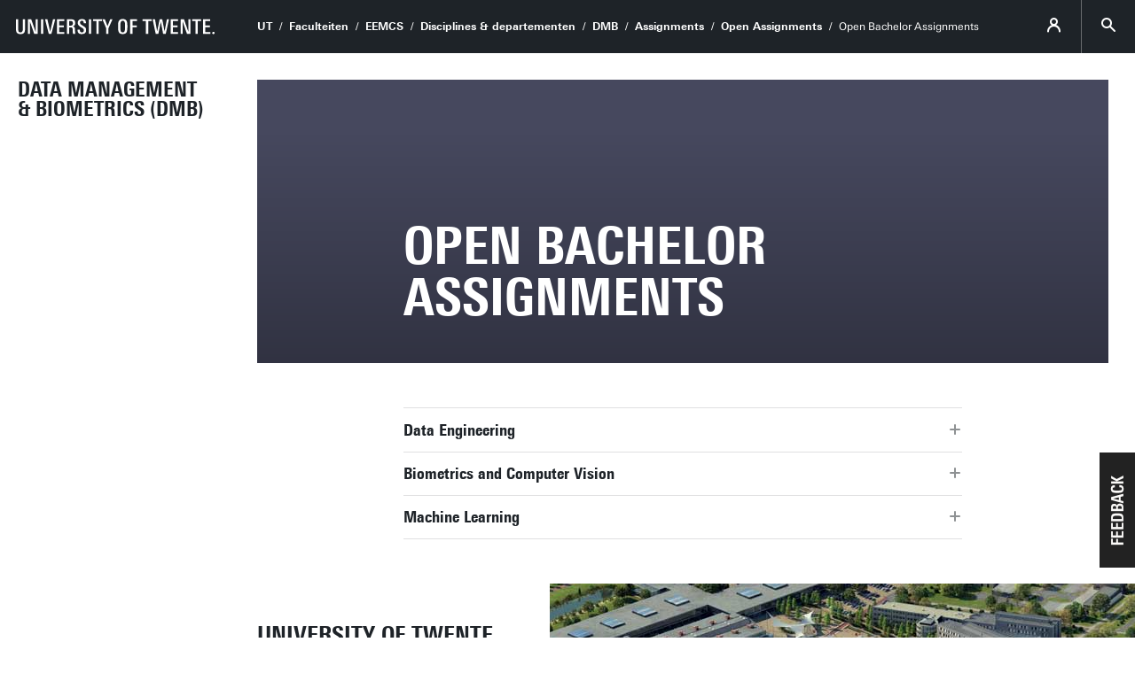

--- FILE ---
content_type: text/html; charset=UTF-8
request_url: https://www.utwente.nl/en/eemcs/dmb/assignments/open/bachelor/
body_size: 6206
content:
<!DOCTYPE html><html lang="en-GB" class="site--ut utwente--ws2021 wh-authorbar--left utwente--sitetitlebar" prefix="og: http://ogp.me/ns#" dir="ltr" data-site="EEMCS - CS - DMB (EN)" data-id="165967" data-cdn="" data-hoofdniveau="Assignments" data-subniveau="Open Assignments" data-targetinterest="" data-wh-ob="165967.nR9HTw"><head><meta charset="utf-8"><title>Open Bachelor Assignments | EEMCS - DMB</title><link rel="canonical" href="https://www.utwente.nl/en/eemcs/dmb/assignments/open/bachelor/"><meta name="viewport" content="width=device-width, initial-scale=1, viewport-fit=cover" /><meta name="baidu-site-verification" content="rSUuzZoVB2" />  <link rel="preload" href="/.wh/ea/ap/utwente_base.ws2016/ap.css" as="style"><link rel="preload" href="https://utwente.becdn.net/.wh/ea/mod/utwente_design/fonts/univers-next/3de47ce5-a747-444b-b44b-20e0f8736ac8.woff2" as="font" type="font/woff2" crossorigin><link rel="preload" href="https://utwente.becdn.net/.wh/ea/mod/utwente_design/fonts/univers-next/00c26472-7693-44a7-b100-b1a1fe462d3b.woff2" as="font" type="font/woff2" crossorigin><link rel="preload" href="https://utwente.becdn.net/.wh/ea/mod/utwente_design/fonts/univers-next/c0898c8c-0b78-43ee-9041-92bf98faf813.woff2" as="font" type="font/woff2" crossorigin><link rel="preload" href="https://utwente.becdn.net/.wh/ea/mod/utwente_design/fonts/univers-next/d8bbf6a4-3b12-4429-bdf6-3d0124de945d.woff2" as="font" type="font/woff2" crossorigin><link rel="preload" href="https://utwente.becdn.net/.wh/ea/mod/utwente_design/fonts/univers-next/c70bd903-dd6a-4b66-85af-fc3b07e97100.woff2" as="font" type="font/woff2" crossorigin><link rel="apple-touch-icon" sizes="180x180" href="/.utdesign/img/favicons/apple-touch-icon.png" /><link rel="icon" type="image/png" href="/.utdesign/img/favicons/favicon-32x32.png" sizes="32x32" /><link rel="icon" type="image/png" href="/.utdesign/img/favicons/favicon-16x16.png" sizes="16x16" /><link rel="icon" href="/.utdesign/img/favicons/favicon.svg" type="image/svg+xml" /><link rel="manifest" href="/.utdesign/img/favicons/manifest.json" crossorigin="use-credentials" /> <link rel="mask-icon" href="/.utdesign/img/favicons/safari-pinned-tab.svg" color="#231f20" /><meta name="theme-color" content="#ffffff" /><style id="theme__style">@property --theme-color {syntax: "<color>";initial-value: transparent;inherits: true;}@property --theme-color-cta {syntax: "<color>";initial-value: transparent;inherits: true;}@property --theme-color-cta-hover {syntax: "<color>";initial-value: transparent;inherits: true;}@keyframes colorscheme{0%    { --theme-color: #c60c30; } 12%    { --theme-color: #822433; } 25%    { --theme-color: #002c5f; } 37%    { --theme-color: #007d9c; } 50%    { --theme-color: #4a8355; } 62%    { --theme-color: #00675a; } 75%    { --theme-color: #4f2d7f; } 87%    { --theme-color: #cf0072; } 100% { --theme-color: #c60c30; } }@keyframes colorscheme-cta{0%    { --theme-color-cta: #c60c30; } 12%    { --theme-color-cta: #822433; } 25%    { --theme-color-cta: #002c5f; } 37%    { --theme-color-cta: #007d9c; } 50%    { --theme-color-cta: #4a8355; } 62%    { --theme-color-cta: #00675a; } 75%    { --theme-color-cta: #4f2d7f; } 87%    { --theme-color-cta: #cf0072; } 100% { --theme-color-cta: #c60c30; } }@keyframes colorscheme-cta-hover{0%    { --theme-color-cta-hover: #b0061c; } 12%    { --theme-color-cta-hover: #62141e; } 25%    { --theme-color-cta-hover: #00183b; } 37%    { --theme-color-cta-hover: #005d7d; } 50%    { --theme-color-cta-hover: #2f6338; } 62%    { --theme-color-cta-hover: #004b48; } 75%    { --theme-color-cta-hover: #2f1957; } 87%    { --theme-color-cta-hover: #b2014a; } 100% { --theme-color-cta-hover: #b0061c; } }@keyframes colorscheme-background{0%    { background-color: #c60c30; } 12%    { background-color: #822433; } 25%    { background-color: #002c5f; } 37%    { background-color: #007d9c; } 50%    { background-color: #4a8355; } 62%    { background-color: #00675a; } 75%    { background-color: #4f2d7f; } 87%    { background-color: #cf0072; } 100% { background-color: #c60c30; } }@keyframes colorscheme-background-cta{0%    { background-color: #c60c30; } 12%    { background-color: #822433; } 25%    { background-color: #002c5f; } 37%    { background-color: #007d9c; } 50%    { background-color: #4a8355; } 62%    { background-color: #00675a; } 75%    { background-color: #4f2d7f; } 87%    { background-color: #cf0072; } 100% { background-color: #c60c30; } }@keyframes colorscheme-background-cta-hover{0%    { background-color: #b0061c; } 12%    { background-color: #62141e; } 25%    { background-color: #00183b; } 37%    { background-color: #005d7d; } 50%    { background-color: #2f6338; } 62%    { background-color: #004b48; } 75%    { background-color: #2f1957; } 87%    { background-color: #b2014a; } 100% { background-color: #b0061c; } }</style><style>/* Small and extra small devices */.header__heroimage-0{background-image: url('/.wh/ea/uc/if450abe90102c6442200bac9fa02b37713ebf87959870701c3ee02000085/169-md-ads-new-header.avif');background-position: center;}/* Small and extra small devices, double pixel density */@media (-webkit-min-device-pixel-ratio: 2),(min--moz-device-pixel-ratio: 2),(min-resolution: 2dppx),(min-resolution: 192dpi){.header__heroimage-0{background-image: url('/.wh/ea/uc/id74f9a7b0102c6442200bac9fa02b37713ebf87959870701c3dc05000085/169-md-ads-new-header.avif');background-position: center;}}/* Medium and large devices */@media (min-width: 750px){.header__heroimage-0{background-image: url('/.wh/ea/uc/id74f9a7b0102c6442200bac9fa02b37713ebf87959870701c3dc05000085/169-md-ads-new-header.avif');background-position: center;}}/* Medium and large devices, double pixel density */@media (-webkit-min-device-pixel-ratio: 2) and (min-width: 750px),(min--moz-device-pixel-ratio: 2) and (min-width: 750px),(min-resolution: 2dppx) and (min-width: 750px),(min-resolution: 192dpi) and (min-width: 750px){.header__heroimage-0{background-image: url('/.wh/ea/uc/id74f9a7b0102c6442200bac9fa02b37713ebf87959870701c3dc05000085/169-md-ads-new-header.avif');background-position: center;}}/* Extra large devices */@media (min-width: 1500px){.header__heroimage-0{background-image: url('/.wh/ea/uc/i6f57dc2e0102c6442200bac9fa02b37713ebf87959870701c38007000085/169-md-ads-new-header.avif');background-position: center;}}/* Extra large devices, double pixel density */@media (-webkit-min-device-pixel-ratio: 2) and (min-width: 1500px),(min--moz-device-pixel-ratio: 2) and (min-width: 1500px),(min-resolution: 2dppx) and (min-width: 1500px),(min-resolution: 192dpi) and (min-width: 1500px){.header__heroimage-0{background-image: url('/.wh/ea/uc/id74f9a7b0102c6442200bac9fa02b37713ebf87959870701c3dc05000085/169-md-ads-new-header.avif');background-position: center;}}</style><link rel="alternate" type="application/rss+xml" title="RSS Feed" href="//www.utwente.nl/en/eemcs/dmb/assignments/open/bachelor/index/bachelor.rss" /><link rel="alternate" hreflang="en-GB" href="https://www.utwente.nl/en/eemcs/dmb/assignments/open/bachelor/" /><link rel="me" href="https://social.edu.nl/@utwente"/><script>(function(w,d,s,l,i){w[l]=w[l]||[];w[l].push({'gtm.start':new Date().getTime(),event:'gtm.js'});var f=d.getElementsByTagName(s)[0],j=d.createElement(s),dl=l!='dataLayer'?'&l='+l:'';j.async=true;j.src='https://tagging.utwente.nl/gtm.js?id='+i+dl;f.parentNode.insertBefore(j,f);})(window,document,'script','dataLayer','GTM-WW6CJT');</script><meta property="og:title" content="Open Bachelor Assignments | EEMCS - DMB"><meta property="og:url" content="https://www.utwente.nl/en/eemcs/dmb/assignments/open/bachelor/"><meta property="og:type" content="website"><meta property="og:site_name" content="Universiteit Twente"><meta property="og:image" content="https://www.utwente.nl/.wh/ea/uc/id74f9a7b0102c6442200bac9fa02b37713ebf87959870701c3dc05000085/169-md-ads-new-header.avif"><meta property="fb:app_id" content="1375281799385304"><script type="application/json" id="wh-config">{"designcdnroot":"/.publisher/sd/utwente_base/ws2016/","designroot":"/.publisher/sd/utwente_base/ws2016/","dtapstage":"production","imgroot":"/.publisher/sd/utwente_base/ws2016/img/","islive":true,"locale":"en-US","obj":{"title":"Open Bachelor Assignments"},"server":50901,"site":{"animatethemecolor":true,"colorscheme":["#c60c30","#822433","#002c5f","#007d9c","#4a8355","#00675a","#4f2d7f","#cf0072"],"title":"EEMCS - DMB","universeelements":[{"filename":"autumn.svg","left":0,"name":"Autumn","top":0,"width":700},{"filename":"bolognese.svg","left":250,"name":"Bolognese","reverse":true,"top":-50,"width":350},{"filename":"casino.svg","left":-300,"name":"Casino","top":100,"width":2200},{"filename":"esmeralda.svg","left":300,"name":"Esmeralda","top":0,"width":700},{"filename":"extent.svg","left":0,"name":"Extent","top":0,"width":700},{"filename":"foxtrot.svg","left":0,"name":"Foxtrot","top":0,"width":300},{"filename":"iglesias.svg","left":200,"name":"Iglesias","top":0,"width":400},{"filename":"lord.svg","left":-150,"name":"Lord","top":0,"width":811},{"filename":"lucy.svg","left":0,"name":"Lucy","top":0,"width":350},{"filename":"merijn.svg","left":-100,"name":"Merijn","reverse":true,"top":50,"width":750},{"filename":"moby_dick.svg","left":0,"name":"Moby Dick","top":0,"width":1001},{"filename":"mumbai.svg","left":150,"name":"Mumbai","reverse":true,"top":0,"width":1000},{"filename":"oma.svg","left":50,"name":"Oma","top":50,"width":249},{"filename":"photon.svg","left":30,"name":"Photon","top":100,"width":300},{"filename":"pop.svg","left":30,"name":"Pop","top":0,"width":500},{"filename":"raket.svg","left":50,"name":"Raket","reverse":true,"top":-250,"width":332},{"filename":"relationchips.svg","left":30,"name":"Relationchips","top":-250,"width":1732},{"filename":"spring.svg","left":0,"name":"Spring","top":-100,"width":850},{"filename":"tedtheo.svg","left":0,"name":"Tedtheo","top":-50,"width":439},{"filename":"trachea.svg","left":200,"name":"Trachea","top":100,"width":600},{"filename":"tricufi.svg","left":0,"name":"Tricufi","top":0,"width":300},{"filename":"virginia.svg","left":0,"name":"Virginia","reverse":true,"top":100,"width":90}]},"siteroot":"https://www.utwente.nl/en/eemcs/dmb/","utwente_base:nextpager":{"predictions":["https://www.utwente.nl/en/eemcs/dmb/assignments/open/bachelor/Data%20Engineering/"]},"wrd:auth":{"cookiename":"webharelogin-0-9ce36b86","returnid":"0"}}</script><link rel="stylesheet" href="/.wh/ea/ap/utwente_base.ws2016/ap.css"><script src="/.wh/ea/ap/utwente_base.ws2016/ap.mjs" type="module" async></script><script type="application/ld+json">{"@context":"https://schema.org","@type":"BreadcrumbList","itemListElement":[{"@type":"ListItem","item":"https://www.utwente.nl/","name":"UT","position":1},{"@type":"ListItem","item":"https://www.utwente.nl/organisatie/structuur/faculteiten","name":"Faculteiten","position":2},{"@type":"ListItem","item":"https://www.utwente.nl/nl/eemcs/","name":"EEMCS","position":3},{"@type":"ListItem","item":"https://www.utwente.nl/nl/eemcs/onderzoek/disciplines/","name":"Disciplines & departementen","position":4},{"@type":"ListItem","item":"https://www.utwente.nl/en/eemcs/dmb/","name":"DMB","position":5},{"@type":"ListItem","item":"https://www.utwente.nl/en/eemcs/dmb/assignments/","name":"Assignments","position":6},{"@type":"ListItem","item":"https://www.utwente.nl/en/eemcs/dmb/assignments/open/","name":"Open Assignments","position":7}]}</script></head><body><noscript><iframe src="https://tagging.utwente.nl/ns.html?id=GTM-WW6CJT" height="0" width="0" style="display:none;visibility:hidden"></iframe></noscript><button type="button" class="skiplinksbutton themecolor--bg">Skip to main content</button><div class="menupart menupart--submenuopened"><a class="identitypart__logo identitypart__logo--ut" href="https://www.utwente.nl/en/" aria-label="University of Twente homepage"><img src="/.publisher/sd/utwente_base/ws2016/img/logos/ut-logo-white-en.svg" alt="University of Twente." /></a><div class="menupart__menu-container"><div class="menupart__topmenu "><div class="menupart__title">Menu</div><div class="menupart__topmenu-spacer"></div><div class="contentpart__topmenuitem contentpart__topmenuitem--hasmenu contentpart__topmenuitem--icon ut-login__topmenu"><span class="UT-icon-UT_icon_114_person-16px ut-login__topmenuicon"></span></div><button class="contentpart__topmenuitem contentpart__topmenuitem--search contentpart__topmenuitem--icon"><span class="contentpart__topmenuitem--search-open UT-icon-UT_icon_70_search-16px"></span><span class="contentpart__topmenuitem--search-close UT-icon-UT_icon_47_cross-16px"></span></button></div><div class="identitypart__site  "><div class="identitypart__titles"><a class="identitypart__title identitypart__title--link" href="https://www.utwente.nl/en/eemcs/dmb/">Data Management &#38; Biometrics (DMB)</a></div></div> <nav id="menupart__menu" class="menupart__menu" aria-label="main"  data-menu-parent="{&#34;folderid&#34;:69087,&#34;id&#34;:69087,&#34;link&#34;:&#34;https://www.utwente.nl/en/eemcs/dmb/assignments/&#34;,&#34;title&#34;:&#34;Assignments&#34;}" data-menu-items="[{&#34;has_subitems&#34;:false,&#34;id&#34;:69385,&#34;is_current&#34;:false,&#34;isfolder&#34;:false,&#34;isindex&#34;:true,&#34;link&#34;:&#34;https://www.utwente.nl/en/eemcs/dmb/assignments/&#34;,&#34;newwindow&#34;:null,&#34;title&#34;:&#34;Assignments&#34;,&#34;type&#34;:1105},{&#34;has_subitems&#34;:true,&#34;id&#34;:165675,&#34;is_current&#34;:false,&#34;isfolder&#34;:true,&#34;isindex&#34;:false,&#34;link&#34;:&#34;https://www.utwente.nl/en/eemcs/dmb/assignments/open/&#34;,&#34;menuitems&#34;:[{&#34;has_subitems&#34;:false,&#34;id&#34;:166132,&#34;is_current&#34;:false,&#34;isfolder&#34;:false,&#34;isindex&#34;:true,&#34;link&#34;:&#34;https://www.utwente.nl/en/eemcs/dmb/assignments/open/&#34;,&#34;newwindow&#34;:null,&#34;title&#34;:&#34;Open Assignments&#34;,&#34;type&#34;:1105},{&#34;has_subitems&#34;:false,&#34;id&#34;:165958,&#34;is_current&#34;:true,&#34;isfolder&#34;:false,&#34;isindex&#34;:false,&#34;link&#34;:&#34;https://www.utwente.nl/en/eemcs/dmb/assignments/open/bachelor/&#34;,&#34;newwindow&#34;:null,&#34;title&#34;:&#34;Open Bachelor Assignments&#34;,&#34;type&#34;:1265},{&#34;has_subitems&#34;:false,&#34;id&#34;:165677,&#34;is_current&#34;:false,&#34;isfolder&#34;:false,&#34;isindex&#34;:false,&#34;link&#34;:&#34;https://www.utwente.nl/en/eemcs/dmb/assignments/open/master/&#34;,&#34;newwindow&#34;:null,&#34;title&#34;:&#34;Open Master Assignments&#34;,&#34;type&#34;:1265}],&#34;newwindow&#34;:null,&#34;title&#34;:&#34;Open Assignments&#34;,&#34;type&#34;:1265},{&#34;has_subitems&#34;:false,&#34;id&#34;:166318,&#34;is_current&#34;:false,&#34;isfolder&#34;:false,&#34;isindex&#34;:false,&#34;link&#34;:&#34;https://www.utwente.nl/en/eemcs/dmb/news/?words=Master thesis&#34;,&#34;newwindow&#34;:null,&#34;title&#34;:&#34;Finished Assignments&#34;,&#34;type&#34;:1265},{&#34;has_subitems&#34;:false,&#34;id&#34;:644386,&#34;is_current&#34;:false,&#34;isfolder&#34;:true,&#34;isindex&#34;:false,&#34;link&#34;:&#34;https://www.utwente.nl/en/eemcs/dmb/assignments/report-front-page/&#34;,&#34;newwindow&#34;:null,&#34;title&#34;:&#34;Generate Report Frontpage&#34;,&#34;type&#34;:0}]"></nav></div></div><div class="contentpart"><div class="contentpart__navbar-container"><div class="contentpart__navbar-block"><div class="contentpart__hamburger-container"><div class="contentpart__hamburger"><span class="contentpart__hamburger-open UT-icon-UT_icon_103_menu-16px"></span><span class="contentpart__hamburger-close UT-icon-UT_icon_47_cross-16px"></span></div></div><div class="menupart__modalbg"></div><nav class="contentpart__navbar" aria-label="breadcrumbs"><a class="identitypart__logo identitypart__logo--ut" href="https://www.utwente.nl/en/" aria-label="University of Twente homepage"><img src="/.publisher/sd/utwente_base/ws2016/img/logos/ut-logo-white-en.svg" alt="University of Twente." /></a><div class="contentpart__navbar-crumbs"><div class="contentpart__breadcrumblist"><span class="contentpart__breadcrumbitem"><a href="https://www.utwente.nl/">UT</a></span><span class="contentpart__breadcrumbitem"><a href="https://www.utwente.nl/organisatie/structuur/faculteiten">Faculteiten</a></span><span class="contentpart__breadcrumbitem"><a href="https://www.utwente.nl/nl/eemcs/">EEMCS</a></span><span class="contentpart__breadcrumbitem"><a href="https://www.utwente.nl/nl/eemcs/onderzoek/disciplines/">Disciplines &#38; departementen</a></span><span class="contentpart__breadcrumbitem"><a href="https://www.utwente.nl/en/eemcs/dmb/">DMB</a></span><span class="contentpart__breadcrumbitem"><a href="https://www.utwente.nl/en/eemcs/dmb/assignments/">Assignments</a></span><span class="contentpart__breadcrumbitem"><a href="https://www.utwente.nl/en/eemcs/dmb/assignments/open/">Open Assignments</a></span><span class="contentpart__breadcrumbitem"><span>Open Bachelor Assignments</span></span></div></div><div class="contentpart__topmenu"><div class="contentpart__topmenuitem contentpart__topmenuitem--hasmenu contentpart__topmenuitem--icon ut-login__topmenu"><span class="UT-icon-UT_icon_114_person-16px ut-login__topmenuicon"></span></div><button class="contentpart__topmenuitem contentpart__topmenuitem--search contentpart__topmenuitem--icon"><span class="contentpart__topmenuitem--search-open UT-icon-UT_icon_70_search-16px"></span><span class="contentpart__topmenuitem--search-close UT-icon-UT_icon_47_cross-16px"></span></button></div></nav><div class="identitypart__site  "><div class="identitypart__titles"><a class="identitypart__title identitypart__title--link" href="https://www.utwente.nl/en/eemcs/dmb/">Data Management &#38; Biometrics (DMB)</a></div></div> </div></div><div class="contentpart__header-crumbs "><div class="contentpart__breadcrumblist"><span class="contentpart__breadcrumbitem"><a href="https://www.utwente.nl/">UT</a></span><span class="contentpart__breadcrumbitem"><a href="https://www.utwente.nl/organisatie/structuur/faculteiten">Faculteiten</a></span><span class="contentpart__breadcrumbitem"><a href="https://www.utwente.nl/nl/eemcs/">EEMCS</a></span><span class="contentpart__breadcrumbitem"><a href="https://www.utwente.nl/nl/eemcs/onderzoek/disciplines/">Disciplines &#38; departementen</a></span><span class="contentpart__breadcrumbitem"><a href="https://www.utwente.nl/en/eemcs/dmb/">DMB</a></span><span class="contentpart__breadcrumbitem"><a href="https://www.utwente.nl/en/eemcs/dmb/assignments/">Assignments</a></span><span class="contentpart__breadcrumbitem"><a href="https://www.utwente.nl/en/eemcs/dmb/assignments/open/">Open Assignments</a></span><span class="contentpart__breadcrumbitem"><span>Open Bachelor Assignments</span></span></div></div><header class="contentpart__header  contentpart__header--photos contentpart__header--fixedheight  header--content8col          "><div class="contentpart__header-messagesarea"></div><div class="contentpart__header-photos  "><div class="contentpart__header-slide contentpart__header-heroimage header__heroimage-0" role="image" aria-label="People watching code"style="background-color: #46485E;"></div></div><div class="contentpart__title-container"><h1 class="contentpart__title" data-fontfit-height="100%" data-fontfit-width="100%">Open Bachelor Assignments  </h1></div><div class="contentpart__header-cta"></div></header><main class="contentpart__main"><div class="embeddedobject embeddedobject__contentlisting"><div class="foldablecontent"><div class="foldablecontent__title"><span class="title">Data Engineering</span></div><div class="foldablecontent__foldcontainer"><div class="foldablecontent__text"><div class="summary summary--noimage"><ul class="summary__items"><li class="summary__item"><a class="summary__link" href="https://www.utwente.nl/en/eemcs/dmb/assignments/open/bachelor/Data%20Engineering/"><span class="summary__title">Data Engineering</span><span class="summary__arrow UT-icon-UT_icon_52_arrow-right-round-16px"></span></a></li><li class="summary__item"><a class="summary__link" href="https://www.utwente.nl/en/eemcs/dmb/assignments/open/bachelor/Data%20Engineering/20210204-a-probabilistic-approach-towards-handling-data-quality-problems-and-imperfect-data-integration-tasks/"><span class="summary__title">A probabilistic approach towards handling data quality problems and imperfect data integration tasks</span><span class="summary__arrow UT-icon-UT_icon_52_arrow-right-round-16px"></span></a></li><li class="summary__item"><a class="summary__link" href="https://www.utwente.nl/en/eemcs/dmb/assignments/open/bachelor/Data%20Engineering/20211123-bio-marker-based-covid-severity-prediction-and-data-quality-exploration/"><span class="summary__title">BIO marker-based COVID Severity prediction and data quality exploration</span><span class="summary__arrow UT-icon-UT_icon_52_arrow-right-round-16px"></span></a></li><li class="summary__item"><a class="summary__link" href="https://www.utwente.nl/en/eemcs/dmb/assignments/open/bachelor/Data%20Engineering/20200331-process-mining-for-logistics-applications/"><span class="summary__title">Process Mining for Logistics Applications</span><span class="summary__arrow UT-icon-UT_icon_52_arrow-right-round-16px"></span></a></li><li class="summary__item"><a class="summary__link" href="https://www.utwente.nl/en/eemcs/dmb/assignments/open/bachelor/Data%20Engineering/20190405-process-mining-software-logs/"><span class="summary__title">Process Mining Software Logs</span><span class="summary__arrow UT-icon-UT_icon_52_arrow-right-round-16px"></span></a></li><li class="summary__item"><a class="summary__link" href="https://www.utwente.nl/en/eemcs/dmb/assignments/open/bachelor/Data%20Engineering/20191111-subpopulation-process-mining-based-on-graph-matching/"><span class="summary__title">Subpopulation process mining based on graph matching</span><span class="summary__arrow UT-icon-UT_icon_52_arrow-right-round-16px"></span></a></li><li class="summary__item"><a class="summary__link" href="https://www.utwente.nl/en/eemcs/dmb/assignments/open/bachelor/Data%20Engineering/20190405-subpopulation-process-mining-in-health/"><span class="summary__title">Subpopulation Process Mining in Health</span><span class="summary__arrow UT-icon-UT_icon_52_arrow-right-round-16px"></span></a></li><li class="summary__item"><a class="summary__link" href="https://www.utwente.nl/en/eemcs/dmb/assignments/open/bachelor/Data%20Engineering/20201103-tracing-data-utility-for-noise-adding-plugins-in-process-mining/"><span class="summary__title">Tracing data utility for noise adding plugins in process mining</span><span class="summary__arrow UT-icon-UT_icon_52_arrow-right-round-16px"></span></a></li><li class="summary__item"><a class="summary__link" href="https://www.utwente.nl/en/eemcs/dmb/assignments/open/bachelor/Data%20Engineering/20221122-Team%20formation.%20A%20bibliometric%20review%20of%20the%20last%2030%20years/"><span class="summary__title">Team formation. A bibliometric review of the last 30 years</span><span class="summary__arrow UT-icon-UT_icon_52_arrow-right-round-16px"></span></a></li></ul></div></div></div></div><div class="foldablecontent"><div class="foldablecontent__title"><span class="title">Biometrics and Computer Vision</span></div><div class="foldablecontent__foldcontainer"><div class="foldablecontent__text"><div class="summary summary--noimage"><ul class="summary__items"><li class="summary__item"><a class="summary__link" href="https://www.utwente.nl/en/eemcs/dmb/assignments/open/bachelor/Biometrics%20and%20Computer%20Vision/"><span class="summary__title">Biometrics and Computer Vision</span><span class="summary__arrow UT-icon-UT_icon_52_arrow-right-round-16px"></span></a></li><li class="summary__item"><a class="summary__link" href="https://www.utwente.nl/en/eemcs/dmb/assignments/open/bachelor/Biometrics%20and%20Computer%20Vision/Finger%20vein%20recognition/"><span class="summary__title">Finger vein recognition</span><span class="summary__arrow UT-icon-UT_icon_52_arrow-right-round-16px"></span></a></li><li class="summary__item"><a class="summary__link" href="https://www.utwente.nl/en/eemcs/dmb/assignments/open/bachelor/Biometrics%20and%20Computer%20Vision/Iris%20on%20RPI/"><span class="summary__title">Iris on RPI</span><span class="summary__arrow UT-icon-UT_icon_52_arrow-right-round-16px"></span></a></li><li class="summary__item"><a class="summary__link" href="https://www.utwente.nl/en/eemcs/dmb/assignments/open/bachelor/Biometrics%20and%20Computer%20Vision/Self%20driving%20challenge/"><span class="summary__title">Self Driving Challenge</span><span class="summary__arrow UT-icon-UT_icon_52_arrow-right-round-16px"></span></a></li><li class="summary__item"><a class="summary__link" href="https://www.utwente.nl/en/eemcs/dmb/assignments/open/bachelor/Biometrics%20and%20Computer%20Vision/20190417-finishing-and-improving-of-finger-vein-system/"><span class="summary__title">Finishing and improving of finger vein system</span><span class="summary__arrow UT-icon-UT_icon_52_arrow-right-round-16px"></span></a></li><li class="summary__item"><a class="summary__link" href="https://www.utwente.nl/en/eemcs/dmb/assignments/open/bachelor/Biometrics%20and%20Computer%20Vision/20190415-morphing-detection-based-on-analysis-of-local-spectrum/"><span class="summary__title">Morphing detection based on analysis of local spectrum</span><span class="summary__arrow UT-icon-UT_icon_52_arrow-right-round-16px"></span></a></li><li class="summary__item"><a class="summary__link" href="https://www.utwente.nl/en/eemcs/dmb/assignments/open/bachelor/Biometrics%20and%20Computer%20Vision/20190415-morphing-detection-based-on-facial-marks/"><span class="summary__title">Morphing detection based on facial marks</span><span class="summary__arrow UT-icon-UT_icon_52_arrow-right-round-16px"></span></a></li><li class="summary__item"><a class="summary__link" href="https://www.utwente.nl/en/eemcs/dmb/assignments/open/bachelor/Biometrics%20and%20Computer%20Vision/20190415-morphing-robust-face-recognition/"><span class="summary__title">Morphing robust face recognition</span><span class="summary__arrow UT-icon-UT_icon_52_arrow-right-round-16px"></span></a></li></ul></div></div></div></div><div class="foldablecontent"><div class="foldablecontent__title"><span class="title">Machine Learning</span></div><div class="foldablecontent__foldcontainer"><div class="foldablecontent__text"><div class="summary summary--noimage"><ul class="summary__items"><li class="summary__item"><a class="summary__link" href="https://www.utwente.nl/en/eemcs/dmb/assignments/open/bachelor/Machine%20Learning/"><span class="summary__title">Machine Learning</span><span class="summary__arrow UT-icon-UT_icon_52_arrow-right-round-16px"></span></a></li><li class="summary__item"><a class="summary__link" href="https://www.utwente.nl/en/eemcs/dmb/assignments/open/bachelor/Machine%20Learning/2024005_advancing_healthcare_process_simulation/"><span class="summary__title">Advancing Healthcare Process Simulation: Automating Discrete Event Models from Process Data</span><span class="summary__arrow UT-icon-UT_icon_52_arrow-right-round-16px"></span></a></li><li class="summary__item"><a class="summary__link" href="https://www.utwente.nl/en/eemcs/dmb/assignments/open/bachelor/Machine%20Learning/20210415-deep-learning-models-for-point-cloud-classification-semantic-segmentation/"><span class="summary__title">Deep learning models for point cloud classification/semantic segmentation.</span><span class="summary__arrow UT-icon-UT_icon_52_arrow-right-round-16px"></span></a></li></ul></div></div></div></div></div></main> <footer class="footer "><div class="footer__prefooter"><div class="footer__prefooter-container"><div class="footer__addressblock"><div class="footer__address"><span dir="ltr">UNIVERSITY OF TWENTE</span><br/><span dir="ltr">Zilverling 11, room 4120</span><br/><span dir="ltr">Hallenweg 19</span><br/><span dir="ltr">7522NH  Enschede</span><br/></div><div class="footer__contact"><span dir="ltr">0031534893453</span><br /><a href="mailto:secretariat-dmb-eemcs@utwente.nl">secretariat-dmb-eemcs@utwente.nl</a><br /><a href="https://www.utwente.nl/en/contact/">Route</a></div></div><div class="footer__image " ><div class="footer__icon UT-icon-UT_icon_16_pointer-24px themecolor--bg"></div></div></div></div><div class="footer__links"><ul class="footer__linksblock"><li class="footer__linksection  "><span class="footer__sectiontitle">UT quicklinks<span class="footer__sectionicon footer__sectionicon--open UT-icon-UT_icon_48_plus-16px"></span><span class="footer__sectionicon footer__sectionicon--close UT-icon-UT_icon_49_min-16px"></span></span><div class="footer__sectionlinks footer__sectionlinks--init"><a class="footer__sectionlink" href="https://www.utwente.nl/en/contact" >Contact</a><br /><a class="footer__sectionlink" href="https://www.utwente.nl/en/contact/route/" >Route &#38; campus map</a><br /><a class="footer__sectionlink" href="https://people.utwente.nl/" >People Pages: find employees</a><br /><a class="footer__sectionlink" href="https://www.utwentecareers.nl" >Careers</a><br /><a class="footer__sectionlink" href="https://www.utwente.nl/en/service-portal/university-library" >Library</a><br /><a class="footer__sectionlink" href="https://www.utwente.nl/en/service-portal/communication/visual-corporate-identity-huisstijl" >Logo &#38; visual identity</a><br /><a class="footer__sectionlink" href="https://www.utwente.nl/en/service-portal/communication/visual-corporate-identity-huisstijl" >Webshop merchandise</a></div></li><li class="footer__linksection  "><span class="footer__sectiontitle">Follow us<span class="footer__sectionicon footer__sectionicon--open UT-icon-UT_icon_48_plus-16px"></span><span class="footer__sectionicon footer__sectionicon--close UT-icon-UT_icon_49_min-16px"></span></span><div class="footer__sectionlinks footer__sectionlinks--init"><a class="footer__sectionlink" href="https://www.facebook.com/utwente" ><span class="footer__sectionlinkicon UT-icon-UT_icon_36_facebook-24px"></span>Facebook</a><br /><a class="footer__sectionlink" href="https://www.instagram.com/utwente/" ><span class="footer__sectionlinkicon UT-icon-UT_icon_131_instagram-24px"></span>Instagram</a><br /><a class="footer__sectionlink" href="https://www.tiktok.com/@universityoftwente" ><span class="footer__sectionlinkicon UT-icon-UT_icons_169_tiktok-24px"></span>TikTok</a><br /><a class="footer__sectionlink" href="https://www.linkedin.com/edu/school?id=15449" ><span class="footer__sectionlinkicon UT-icon-UT_icon_38_linkedin-24px"></span>LinkedIn</a><br /><a class="footer__sectionlink" href="https://social.edu.nl/@utwente" ><span class="footer__sectionlinkicon UT-icon-UT_icons_190_mastodon-24px"></span>Mastodon</a><br /><a class="footer__sectionlink" href="https://www.youtube.com/utwente" ><span class="footer__sectionlinkicon UT-icon-UT_icon_122_youtube-24px"></span>YouTube</a><br /><a class="footer__sectionlink" href="https://www.utwente.nl/en/news.rss" ><span class="footer__sectionlinkicon UT-icon-UT_icon_120_rss-24px"></span>RSS Feed News</a><br /><div class="footer__sectionlinksall footer__sectionlinksall--init"><a class="footer__sectionlink" href="https://www.utwente.nl/en/events.rss" ><span class="footer__sectionlinkicon UT-icon-UT_icon_120_rss-24px"></span>RSS Feed Events</a></div><span class="footer__sectionlink footer__sectionlink--showall">Show all channels</span></div></li></ul></div><div class="footer__footer"><div class="footer__footerlinks"><a class="footer__footerlink" href="https://www.utwente.nl/en/about-our-website/disclaimer/" dir="ltr">Disclaimer &#38; Copyright</a><a class="footer__footerlink" href="https://www.utwente.nl/en/about-our-website/" dir="ltr">Privacy &#38; Cookies</a><span class="footer__footerlink" dir="ltr">Last update Jan 8, 2026</span><div class="footer__logo"><a class="footer__logo__ut" href="https://www.utwente.nl/en/" aria-label="University of Twente homepage"><img src="/.publisher/sd/utwente_base/ws2016/img/logos/ut-logo-white-en.svg" alt="University of Twente." /></a></div></div></div></footer><div class="searchsheet searchsheet--init searchsheet--showquicklinks"><div class="searchsheet__content searchsheet__content--init"><div class="searchsheet__header"><form class="searchsheet__searchform" method="get" onsubmit="return false;" role="search"><span class="searchsheet__searchicon"></span><input name="q" class="searchsheet__searchfield" type="text" aria-label="Search in site" placeholder="Search" autocapitalize="off" autocomplete="off" /><a href="#" class="searchsheet__searchfield-clear UT-icon-UT_icon_47_cross-16px" aria-label="Clear site search"></a></form><a href="#" class="searchsheet__close"><span class="searchsheet__close-label">Close</span><span class="searchsheet__close-icon UT-icon-UT_icon_47_cross-16px"></span></a></div><div class="searchsheet__container"><div class="searchsheet__quickresults"><div class="searchsheet__section"><span class="searchsheet__section-title">Suggestions</span><div class="searchsheet__section-links searchsheet__suggestions"></div></div></div><div class="searchsheet__results"><div class="searchsheet__tabs"><div class="searchsheet__tabscontainer"></div></div><div class="searchsheet__status"></div><div class="searsia__results"></div></div></div></div></div></div><div class="theme__docstate"><span class="theme__docstate-cta"></span><span class="theme__docstate-cta-hover"></span><span class="theme__docstate-state"></span></div></body></html>